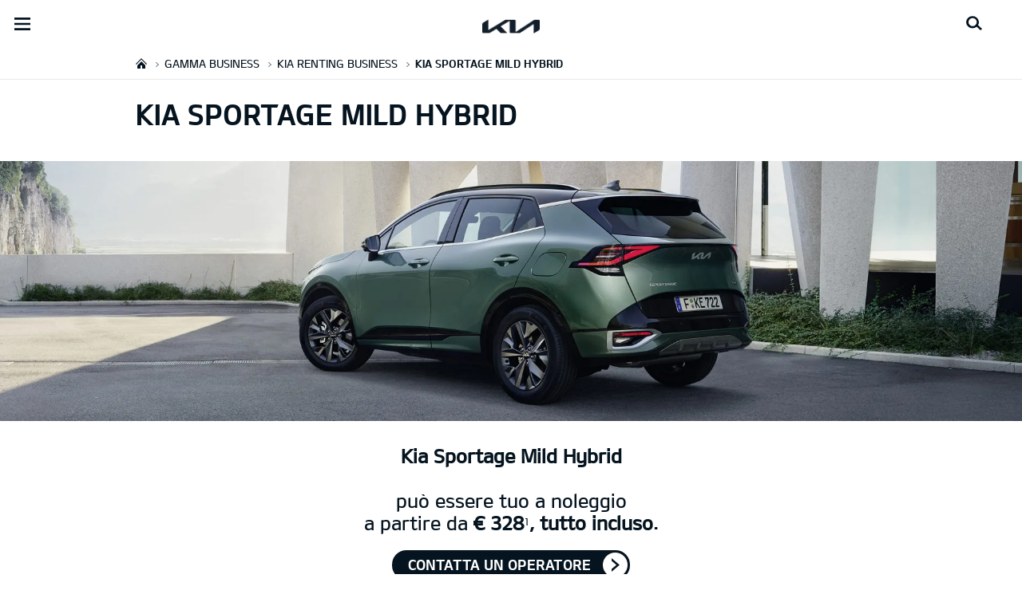

--- FILE ---
content_type: image/svg+xml
request_url: https://concessionaria.kia.com/etc.clientlibs/settings/wcm/designs/eut/clientlib/resources/rbr/icons/icon-arrow-breadcrumb-060.svg
body_size: -245
content:
<svg xmlns="http://www.w3.org/2000/svg" width="14" height="12" viewBox="0 0 14 12">
    <g fill="none" fill-rule="evenodd">
        <g fill="#697279">
            <g>
                <g>
                    <g>
                        <g>
                            <g>
                                <g>
                                    <path d="M8.145 6L4.745 9 4.063 8.4 6.791 6 4.063 3.6 4.745 3 8.145 6z" transform="translate(-156 -128) translate(0 60) translate(0 50) translate(58 6) translate(24) translate(75) translate(0 12)"/>
                                </g>
                            </g>
                        </g>
                    </g>
                </g>
            </g>
        </g>
    </g>
</svg>
